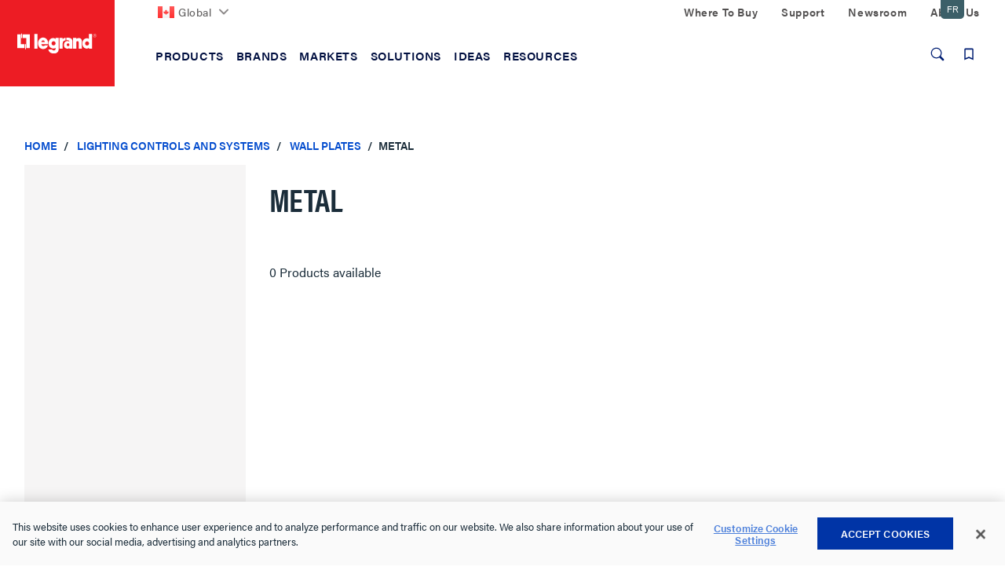

--- FILE ---
content_type: text/javascript;charset=UTF-8
request_url: https://www.legrand.ca/_ui/responsive/common/js/cms/listaddtocartaction.js?v=202601210153
body_size: -141
content:
ACC.listaddtocartaction={},$(document).ready(function(){});